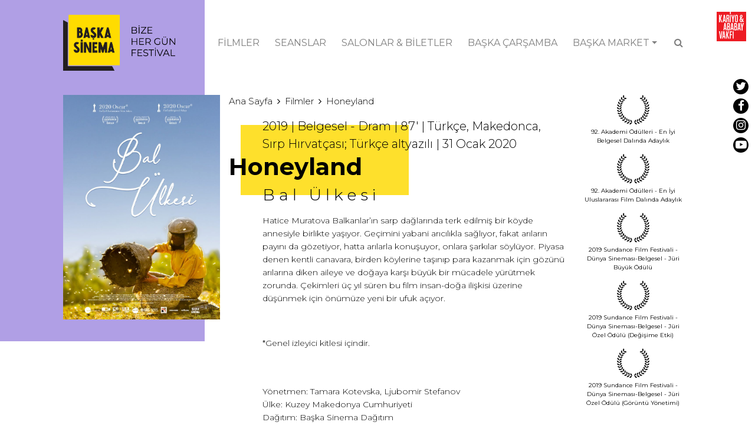

--- FILE ---
content_type: text/html; charset=UTF-8
request_url: https://www.baskasinema.com/filmler/honeyland/
body_size: 12328
content:
<!DOCTYPE html>
<html lang="tr" xmlns:fb="https://www.facebook.com/2008/fbml" xmlns:addthis="https://www.addthis.com/help/api-spec"  class="no-js">
<head>
	<meta charset="UTF-8">
	<meta name="viewport" content="width=device-width">
	<link rel="profile" href="http://gmpg.org/xfn/11">
	<link rel="pingback" href="https://www.baskasinema.com/xmlrpc.php">
	<!--[if lt IE 9]>
	<script src="https://www.baskasinema.com/wp-content/themes/baskasinema/js/html5.js"></script>
	<![endif]-->
  <!-- Google tag (gtag.js) -->
<script async src="https://www.googletagmanager.com/gtag/js?id=G-6R0W66WFQD"></script>
<script>
  window.dataLayer = window.dataLayer || [];
  function gtag(){dataLayer.push(arguments);}
  gtag('js', new Date());

  gtag('config', 'G-6R0W66WFQD');
</script>

<!-- Meta Pixel Code -->
<script>
!function(f,b,e,v,n,t,s)
{if(f.fbq)return;n=f.fbq=function(){n.callMethod?
n.callMethod.apply(n,arguments):n.queue.push(arguments)};
if(!f._fbq)f._fbq=n;n.push=n;n.loaded=!0;n.version='2.0';
n.queue=[];t=b.createElement(e);t.async=!0;
t.src=v;s=b.getElementsByTagName(e)[0];
s.parentNode.insertBefore(t,s)}(window, document,'script',
'https://connect.facebook.net/en_US/fbevents.js');
fbq('init', '1160410395303904');
fbq('track', 'PageView');
</script>
<noscript><img height="1" width="1" style="display:none"
src="https://www.facebook.com/tr?id=1160410395303904&ev=PageView&noscript=1"
/></noscript>
<!-- End Meta Pixel Code -->
  <meta name='robots' content='index, follow, max-image-preview:large, max-snippet:-1, max-video-preview:-1' />
	<style>img:is([sizes="auto" i], [sizes^="auto," i]) { contain-intrinsic-size: 3000px 1500px }</style>
	
	<!-- This site is optimized with the Yoast SEO plugin v26.6 - https://yoast.com/wordpress/plugins/seo/ -->
	<title>Honeyland - BAŞKA SİNEMA</title>
	<link rel="canonical" href="http://www.baskasinema.com/filmler/honeyland/" />
	<meta property="og:locale" content="tr_TR" />
	<meta property="og:type" content="article" />
	<meta property="og:title" content="Honeyland - BAŞKA SİNEMA" />
	<meta property="og:url" content="http://www.baskasinema.com/filmler/honeyland/" />
	<meta property="og:site_name" content="BAŞKA SİNEMA" />
	<meta property="article:publisher" content="https://www.facebook.com/baskasinema" />
	<meta property="article:modified_time" content="2022-04-01T11:04:58+00:00" />
	<meta property="og:image" content="http://www.baskasinema.com/wp-content/uploads/2019/12/Bal-Ülkesi-Afiş.jpg" />
	<meta property="og:image:width" content="2000" />
	<meta property="og:image:height" content="2857" />
	<meta property="og:image:type" content="image/jpeg" />
	<meta name="twitter:card" content="summary_large_image" />
	<meta name="twitter:site" content="@Baska_Sinema" />
	<script type="application/ld+json" class="yoast-schema-graph">{"@context":"https://schema.org","@graph":[{"@type":"WebPage","@id":"http://www.baskasinema.com/filmler/honeyland/","url":"http://www.baskasinema.com/filmler/honeyland/","name":"Honeyland - BAŞKA SİNEMA","isPartOf":{"@id":"https://www.baskasinema.com/#website"},"primaryImageOfPage":{"@id":"http://www.baskasinema.com/filmler/honeyland/#primaryimage"},"image":{"@id":"http://www.baskasinema.com/filmler/honeyland/#primaryimage"},"thumbnailUrl":"https://www.baskasinema.com/wp-content/uploads/2019/12/Bal-Ülkesi-Afiş.jpg","datePublished":"2019-12-24T12:56:37+00:00","dateModified":"2022-04-01T11:04:58+00:00","breadcrumb":{"@id":"http://www.baskasinema.com/filmler/honeyland/#breadcrumb"},"inLanguage":"tr","potentialAction":[{"@type":"ReadAction","target":["http://www.baskasinema.com/filmler/honeyland/"]}]},{"@type":"ImageObject","inLanguage":"tr","@id":"http://www.baskasinema.com/filmler/honeyland/#primaryimage","url":"https://www.baskasinema.com/wp-content/uploads/2019/12/Bal-Ülkesi-Afiş.jpg","contentUrl":"https://www.baskasinema.com/wp-content/uploads/2019/12/Bal-Ülkesi-Afiş.jpg","width":2000,"height":2857},{"@type":"BreadcrumbList","@id":"http://www.baskasinema.com/filmler/honeyland/#breadcrumb","itemListElement":[{"@type":"ListItem","position":1,"name":"Ana sayfa","item":"https://www.baskasinema.com/"},{"@type":"ListItem","position":2,"name":"Honeyland"}]},{"@type":"WebSite","@id":"https://www.baskasinema.com/#website","url":"https://www.baskasinema.com/","name":"BAŞKA SİNEMA","description":"Bize Hergün Festival","potentialAction":[{"@type":"SearchAction","target":{"@type":"EntryPoint","urlTemplate":"https://www.baskasinema.com/?s={search_term_string}"},"query-input":{"@type":"PropertyValueSpecification","valueRequired":true,"valueName":"search_term_string"}}],"inLanguage":"tr"}]}</script>
	<!-- / Yoast SEO plugin. -->


<link rel='dns-prefetch' href='//s7.addthis.com' />
<link rel='dns-prefetch' href='//fonts.googleapis.com' />
<link rel='dns-prefetch' href='//fonts.gstatic.com' />
<link rel='dns-prefetch' href='//ajax.googleapis.com' />
<link rel='dns-prefetch' href='//apis.google.com' />
<link rel='dns-prefetch' href='//google-analytics.com' />
<link rel='dns-prefetch' href='//www.google-analytics.com' />
<link rel='dns-prefetch' href='//ssl.google-analytics.com' />
<link rel='dns-prefetch' href='//youtube.com' />
<link rel='dns-prefetch' href='//s.gravatar.com' />
<link href='//hb.wpmucdn.com' rel='preconnect' />
<script type="text/javascript">
/* <![CDATA[ */
window._wpemojiSettings = {"baseUrl":"https:\/\/s.w.org\/images\/core\/emoji\/16.0.1\/72x72\/","ext":".png","svgUrl":"https:\/\/s.w.org\/images\/core\/emoji\/16.0.1\/svg\/","svgExt":".svg","source":{"concatemoji":"https:\/\/www.baskasinema.com\/wp-includes\/js\/wp-emoji-release.min.js?ver=6.8.3"}};
/*! This file is auto-generated */
!function(s,n){var o,i,e;function c(e){try{var t={supportTests:e,timestamp:(new Date).valueOf()};sessionStorage.setItem(o,JSON.stringify(t))}catch(e){}}function p(e,t,n){e.clearRect(0,0,e.canvas.width,e.canvas.height),e.fillText(t,0,0);var t=new Uint32Array(e.getImageData(0,0,e.canvas.width,e.canvas.height).data),a=(e.clearRect(0,0,e.canvas.width,e.canvas.height),e.fillText(n,0,0),new Uint32Array(e.getImageData(0,0,e.canvas.width,e.canvas.height).data));return t.every(function(e,t){return e===a[t]})}function u(e,t){e.clearRect(0,0,e.canvas.width,e.canvas.height),e.fillText(t,0,0);for(var n=e.getImageData(16,16,1,1),a=0;a<n.data.length;a++)if(0!==n.data[a])return!1;return!0}function f(e,t,n,a){switch(t){case"flag":return n(e,"\ud83c\udff3\ufe0f\u200d\u26a7\ufe0f","\ud83c\udff3\ufe0f\u200b\u26a7\ufe0f")?!1:!n(e,"\ud83c\udde8\ud83c\uddf6","\ud83c\udde8\u200b\ud83c\uddf6")&&!n(e,"\ud83c\udff4\udb40\udc67\udb40\udc62\udb40\udc65\udb40\udc6e\udb40\udc67\udb40\udc7f","\ud83c\udff4\u200b\udb40\udc67\u200b\udb40\udc62\u200b\udb40\udc65\u200b\udb40\udc6e\u200b\udb40\udc67\u200b\udb40\udc7f");case"emoji":return!a(e,"\ud83e\udedf")}return!1}function g(e,t,n,a){var r="undefined"!=typeof WorkerGlobalScope&&self instanceof WorkerGlobalScope?new OffscreenCanvas(300,150):s.createElement("canvas"),o=r.getContext("2d",{willReadFrequently:!0}),i=(o.textBaseline="top",o.font="600 32px Arial",{});return e.forEach(function(e){i[e]=t(o,e,n,a)}),i}function t(e){var t=s.createElement("script");t.src=e,t.defer=!0,s.head.appendChild(t)}"undefined"!=typeof Promise&&(o="wpEmojiSettingsSupports",i=["flag","emoji"],n.supports={everything:!0,everythingExceptFlag:!0},e=new Promise(function(e){s.addEventListener("DOMContentLoaded",e,{once:!0})}),new Promise(function(t){var n=function(){try{var e=JSON.parse(sessionStorage.getItem(o));if("object"==typeof e&&"number"==typeof e.timestamp&&(new Date).valueOf()<e.timestamp+604800&&"object"==typeof e.supportTests)return e.supportTests}catch(e){}return null}();if(!n){if("undefined"!=typeof Worker&&"undefined"!=typeof OffscreenCanvas&&"undefined"!=typeof URL&&URL.createObjectURL&&"undefined"!=typeof Blob)try{var e="postMessage("+g.toString()+"("+[JSON.stringify(i),f.toString(),p.toString(),u.toString()].join(",")+"));",a=new Blob([e],{type:"text/javascript"}),r=new Worker(URL.createObjectURL(a),{name:"wpTestEmojiSupports"});return void(r.onmessage=function(e){c(n=e.data),r.terminate(),t(n)})}catch(e){}c(n=g(i,f,p,u))}t(n)}).then(function(e){for(var t in e)n.supports[t]=e[t],n.supports.everything=n.supports.everything&&n.supports[t],"flag"!==t&&(n.supports.everythingExceptFlag=n.supports.everythingExceptFlag&&n.supports[t]);n.supports.everythingExceptFlag=n.supports.everythingExceptFlag&&!n.supports.flag,n.DOMReady=!1,n.readyCallback=function(){n.DOMReady=!0}}).then(function(){return e}).then(function(){var e;n.supports.everything||(n.readyCallback(),(e=n.source||{}).concatemoji?t(e.concatemoji):e.wpemoji&&e.twemoji&&(t(e.twemoji),t(e.wpemoji)))}))}((window,document),window._wpemojiSettings);
/* ]]> */
</script>
<style id='wp-emoji-styles-inline-css' type='text/css'>

	img.wp-smiley, img.emoji {
		display: inline !important;
		border: none !important;
		box-shadow: none !important;
		height: 1em !important;
		width: 1em !important;
		margin: 0 0.07em !important;
		vertical-align: -0.1em !important;
		background: none !important;
		padding: 0 !important;
	}
</style>
<link rel='stylesheet' id='wp-block-library-css' href='https://www.baskasinema.com/wp-includes/css/dist/block-library/style.min.css?ver=6.8.3' type='text/css' media='all' />
<style id='classic-theme-styles-inline-css' type='text/css'>
/*! This file is auto-generated */
.wp-block-button__link{color:#fff;background-color:#32373c;border-radius:9999px;box-shadow:none;text-decoration:none;padding:calc(.667em + 2px) calc(1.333em + 2px);font-size:1.125em}.wp-block-file__button{background:#32373c;color:#fff;text-decoration:none}
</style>
<style id='global-styles-inline-css' type='text/css'>
:root{--wp--preset--aspect-ratio--square: 1;--wp--preset--aspect-ratio--4-3: 4/3;--wp--preset--aspect-ratio--3-4: 3/4;--wp--preset--aspect-ratio--3-2: 3/2;--wp--preset--aspect-ratio--2-3: 2/3;--wp--preset--aspect-ratio--16-9: 16/9;--wp--preset--aspect-ratio--9-16: 9/16;--wp--preset--color--black: #000000;--wp--preset--color--cyan-bluish-gray: #abb8c3;--wp--preset--color--white: #ffffff;--wp--preset--color--pale-pink: #f78da7;--wp--preset--color--vivid-red: #cf2e2e;--wp--preset--color--luminous-vivid-orange: #ff6900;--wp--preset--color--luminous-vivid-amber: #fcb900;--wp--preset--color--light-green-cyan: #7bdcb5;--wp--preset--color--vivid-green-cyan: #00d084;--wp--preset--color--pale-cyan-blue: #8ed1fc;--wp--preset--color--vivid-cyan-blue: #0693e3;--wp--preset--color--vivid-purple: #9b51e0;--wp--preset--gradient--vivid-cyan-blue-to-vivid-purple: linear-gradient(135deg,rgba(6,147,227,1) 0%,rgb(155,81,224) 100%);--wp--preset--gradient--light-green-cyan-to-vivid-green-cyan: linear-gradient(135deg,rgb(122,220,180) 0%,rgb(0,208,130) 100%);--wp--preset--gradient--luminous-vivid-amber-to-luminous-vivid-orange: linear-gradient(135deg,rgba(252,185,0,1) 0%,rgba(255,105,0,1) 100%);--wp--preset--gradient--luminous-vivid-orange-to-vivid-red: linear-gradient(135deg,rgba(255,105,0,1) 0%,rgb(207,46,46) 100%);--wp--preset--gradient--very-light-gray-to-cyan-bluish-gray: linear-gradient(135deg,rgb(238,238,238) 0%,rgb(169,184,195) 100%);--wp--preset--gradient--cool-to-warm-spectrum: linear-gradient(135deg,rgb(74,234,220) 0%,rgb(151,120,209) 20%,rgb(207,42,186) 40%,rgb(238,44,130) 60%,rgb(251,105,98) 80%,rgb(254,248,76) 100%);--wp--preset--gradient--blush-light-purple: linear-gradient(135deg,rgb(255,206,236) 0%,rgb(152,150,240) 100%);--wp--preset--gradient--blush-bordeaux: linear-gradient(135deg,rgb(254,205,165) 0%,rgb(254,45,45) 50%,rgb(107,0,62) 100%);--wp--preset--gradient--luminous-dusk: linear-gradient(135deg,rgb(255,203,112) 0%,rgb(199,81,192) 50%,rgb(65,88,208) 100%);--wp--preset--gradient--pale-ocean: linear-gradient(135deg,rgb(255,245,203) 0%,rgb(182,227,212) 50%,rgb(51,167,181) 100%);--wp--preset--gradient--electric-grass: linear-gradient(135deg,rgb(202,248,128) 0%,rgb(113,206,126) 100%);--wp--preset--gradient--midnight: linear-gradient(135deg,rgb(2,3,129) 0%,rgb(40,116,252) 100%);--wp--preset--font-size--small: 13px;--wp--preset--font-size--medium: 20px;--wp--preset--font-size--large: 36px;--wp--preset--font-size--x-large: 42px;--wp--preset--spacing--20: 0.44rem;--wp--preset--spacing--30: 0.67rem;--wp--preset--spacing--40: 1rem;--wp--preset--spacing--50: 1.5rem;--wp--preset--spacing--60: 2.25rem;--wp--preset--spacing--70: 3.38rem;--wp--preset--spacing--80: 5.06rem;--wp--preset--shadow--natural: 6px 6px 9px rgba(0, 0, 0, 0.2);--wp--preset--shadow--deep: 12px 12px 50px rgba(0, 0, 0, 0.4);--wp--preset--shadow--sharp: 6px 6px 0px rgba(0, 0, 0, 0.2);--wp--preset--shadow--outlined: 6px 6px 0px -3px rgba(255, 255, 255, 1), 6px 6px rgba(0, 0, 0, 1);--wp--preset--shadow--crisp: 6px 6px 0px rgba(0, 0, 0, 1);}:where(.is-layout-flex){gap: 0.5em;}:where(.is-layout-grid){gap: 0.5em;}body .is-layout-flex{display: flex;}.is-layout-flex{flex-wrap: wrap;align-items: center;}.is-layout-flex > :is(*, div){margin: 0;}body .is-layout-grid{display: grid;}.is-layout-grid > :is(*, div){margin: 0;}:where(.wp-block-columns.is-layout-flex){gap: 2em;}:where(.wp-block-columns.is-layout-grid){gap: 2em;}:where(.wp-block-post-template.is-layout-flex){gap: 1.25em;}:where(.wp-block-post-template.is-layout-grid){gap: 1.25em;}.has-black-color{color: var(--wp--preset--color--black) !important;}.has-cyan-bluish-gray-color{color: var(--wp--preset--color--cyan-bluish-gray) !important;}.has-white-color{color: var(--wp--preset--color--white) !important;}.has-pale-pink-color{color: var(--wp--preset--color--pale-pink) !important;}.has-vivid-red-color{color: var(--wp--preset--color--vivid-red) !important;}.has-luminous-vivid-orange-color{color: var(--wp--preset--color--luminous-vivid-orange) !important;}.has-luminous-vivid-amber-color{color: var(--wp--preset--color--luminous-vivid-amber) !important;}.has-light-green-cyan-color{color: var(--wp--preset--color--light-green-cyan) !important;}.has-vivid-green-cyan-color{color: var(--wp--preset--color--vivid-green-cyan) !important;}.has-pale-cyan-blue-color{color: var(--wp--preset--color--pale-cyan-blue) !important;}.has-vivid-cyan-blue-color{color: var(--wp--preset--color--vivid-cyan-blue) !important;}.has-vivid-purple-color{color: var(--wp--preset--color--vivid-purple) !important;}.has-black-background-color{background-color: var(--wp--preset--color--black) !important;}.has-cyan-bluish-gray-background-color{background-color: var(--wp--preset--color--cyan-bluish-gray) !important;}.has-white-background-color{background-color: var(--wp--preset--color--white) !important;}.has-pale-pink-background-color{background-color: var(--wp--preset--color--pale-pink) !important;}.has-vivid-red-background-color{background-color: var(--wp--preset--color--vivid-red) !important;}.has-luminous-vivid-orange-background-color{background-color: var(--wp--preset--color--luminous-vivid-orange) !important;}.has-luminous-vivid-amber-background-color{background-color: var(--wp--preset--color--luminous-vivid-amber) !important;}.has-light-green-cyan-background-color{background-color: var(--wp--preset--color--light-green-cyan) !important;}.has-vivid-green-cyan-background-color{background-color: var(--wp--preset--color--vivid-green-cyan) !important;}.has-pale-cyan-blue-background-color{background-color: var(--wp--preset--color--pale-cyan-blue) !important;}.has-vivid-cyan-blue-background-color{background-color: var(--wp--preset--color--vivid-cyan-blue) !important;}.has-vivid-purple-background-color{background-color: var(--wp--preset--color--vivid-purple) !important;}.has-black-border-color{border-color: var(--wp--preset--color--black) !important;}.has-cyan-bluish-gray-border-color{border-color: var(--wp--preset--color--cyan-bluish-gray) !important;}.has-white-border-color{border-color: var(--wp--preset--color--white) !important;}.has-pale-pink-border-color{border-color: var(--wp--preset--color--pale-pink) !important;}.has-vivid-red-border-color{border-color: var(--wp--preset--color--vivid-red) !important;}.has-luminous-vivid-orange-border-color{border-color: var(--wp--preset--color--luminous-vivid-orange) !important;}.has-luminous-vivid-amber-border-color{border-color: var(--wp--preset--color--luminous-vivid-amber) !important;}.has-light-green-cyan-border-color{border-color: var(--wp--preset--color--light-green-cyan) !important;}.has-vivid-green-cyan-border-color{border-color: var(--wp--preset--color--vivid-green-cyan) !important;}.has-pale-cyan-blue-border-color{border-color: var(--wp--preset--color--pale-cyan-blue) !important;}.has-vivid-cyan-blue-border-color{border-color: var(--wp--preset--color--vivid-cyan-blue) !important;}.has-vivid-purple-border-color{border-color: var(--wp--preset--color--vivid-purple) !important;}.has-vivid-cyan-blue-to-vivid-purple-gradient-background{background: var(--wp--preset--gradient--vivid-cyan-blue-to-vivid-purple) !important;}.has-light-green-cyan-to-vivid-green-cyan-gradient-background{background: var(--wp--preset--gradient--light-green-cyan-to-vivid-green-cyan) !important;}.has-luminous-vivid-amber-to-luminous-vivid-orange-gradient-background{background: var(--wp--preset--gradient--luminous-vivid-amber-to-luminous-vivid-orange) !important;}.has-luminous-vivid-orange-to-vivid-red-gradient-background{background: var(--wp--preset--gradient--luminous-vivid-orange-to-vivid-red) !important;}.has-very-light-gray-to-cyan-bluish-gray-gradient-background{background: var(--wp--preset--gradient--very-light-gray-to-cyan-bluish-gray) !important;}.has-cool-to-warm-spectrum-gradient-background{background: var(--wp--preset--gradient--cool-to-warm-spectrum) !important;}.has-blush-light-purple-gradient-background{background: var(--wp--preset--gradient--blush-light-purple) !important;}.has-blush-bordeaux-gradient-background{background: var(--wp--preset--gradient--blush-bordeaux) !important;}.has-luminous-dusk-gradient-background{background: var(--wp--preset--gradient--luminous-dusk) !important;}.has-pale-ocean-gradient-background{background: var(--wp--preset--gradient--pale-ocean) !important;}.has-electric-grass-gradient-background{background: var(--wp--preset--gradient--electric-grass) !important;}.has-midnight-gradient-background{background: var(--wp--preset--gradient--midnight) !important;}.has-small-font-size{font-size: var(--wp--preset--font-size--small) !important;}.has-medium-font-size{font-size: var(--wp--preset--font-size--medium) !important;}.has-large-font-size{font-size: var(--wp--preset--font-size--large) !important;}.has-x-large-font-size{font-size: var(--wp--preset--font-size--x-large) !important;}
:where(.wp-block-post-template.is-layout-flex){gap: 1.25em;}:where(.wp-block-post-template.is-layout-grid){gap: 1.25em;}
:where(.wp-block-columns.is-layout-flex){gap: 2em;}:where(.wp-block-columns.is-layout-grid){gap: 2em;}
:root :where(.wp-block-pullquote){font-size: 1.5em;line-height: 1.6;}
</style>
<link rel='stylesheet' id='genericons-css' href='https://www.baskasinema.com/wp-content/themes/baskasinema/genericons/genericons.css?ver=6.8.3' type='text/css' media='all' />
<link rel='stylesheet' id='style-bootstrap-css' href='https://www.baskasinema.com/wp-content/themes/baskasinema/css/bootstrap.min.css?ver=6.8.3' type='text/css' media='all' />
<link rel='stylesheet' id='style-fontawesome-css' href='https://www.baskasinema.com/wp-content/themes/baskasinema/css/font-awesome.min.css?ver=6.8.3' type='text/css' media='all' />
<link rel='stylesheet' id='style-css' href='https://www.baskasinema.com/wp-content/themes/baskasinema/css/style.css?ver=1768509668' type='text/css' media='all' />
<link rel='stylesheet' id='style-star-css' href='https://www.baskasinema.com/wp-content/themes/baskasinema/css/jquery.rateyo.min.css?ver=6.8.3' type='text/css' media='all' />
<link rel='stylesheet' id='addthis_all_pages-css' href='https://www.baskasinema.com/wp-content/plugins/addthis/frontend/build/addthis_wordpress_public.min.css?ver=6.8.3' type='text/css' media='all' />
<script type="text/javascript" src="https://www.baskasinema.com/wp-content/themes/baskasinema/js/jquery-1.11.3.min.js?ver=6.8.3" id="js-jquery-js"></script>
<script type="text/javascript" src="https://www.baskasinema.com/wp-content/themes/baskasinema/js/functions.js?ver=1768509668" id="js-functions-js"></script>
<script type="text/javascript" src="https://www.baskasinema.com/wp-content/themes/baskasinema/js/jquery.rateyo.min.js?ver=6.8.3" id="js-star-js"></script>
<link rel="https://api.w.org/" href="https://www.baskasinema.com/wp-json/" /><link rel="EditURI" type="application/rsd+xml" title="RSD" href="https://www.baskasinema.com/xmlrpc.php?rsd" />
<meta name="generator" content="WordPress 6.8.3" />
<link rel='shortlink' href='https://www.baskasinema.com/?p=9238' />
<link rel="alternate" title="oEmbed (JSON)" type="application/json+oembed" href="https://www.baskasinema.com/wp-json/oembed/1.0/embed?url=https%3A%2F%2Fwww.baskasinema.com%2Ffilmler%2Fhoneyland%2F" />
<link rel="alternate" title="oEmbed (XML)" type="text/xml+oembed" href="https://www.baskasinema.com/wp-json/oembed/1.0/embed?url=https%3A%2F%2Fwww.baskasinema.com%2Ffilmler%2Fhoneyland%2F&#038;format=xml" />
<script>document.documentElement.className += " js";</script>
        <script>

      window.OneSignalDeferred = window.OneSignalDeferred || [];

      OneSignalDeferred.push(function(OneSignal) {
        var oneSignal_options = {};
        window._oneSignalInitOptions = oneSignal_options;

        oneSignal_options['serviceWorkerParam'] = { scope: '/' };
oneSignal_options['serviceWorkerPath'] = 'OneSignalSDKWorker.js.php';

        OneSignal.Notifications.setDefaultUrl("https://www.baskasinema.com");

        oneSignal_options['wordpress'] = true;
oneSignal_options['appId'] = 'ef99affe-7101-4df7-b260-8b9e9c861bfd';
oneSignal_options['allowLocalhostAsSecureOrigin'] = true;
oneSignal_options['welcomeNotification'] = { };
oneSignal_options['welcomeNotification']['title'] = "Hoşgeldiniz!";
oneSignal_options['welcomeNotification']['message'] = "Abone olduğunuz için teşekkür ederiz!";
oneSignal_options['subdomainName'] = "BSPushNotifications";
oneSignal_options['promptOptions'] = { };
oneSignal_options['notifyButton'] = { };
oneSignal_options['notifyButton']['enable'] = true;
oneSignal_options['notifyButton']['position'] = 'bottom-right';
oneSignal_options['notifyButton']['theme'] = 'default';
oneSignal_options['notifyButton']['size'] = 'medium';
oneSignal_options['notifyButton']['showCredit'] = true;
oneSignal_options['notifyButton']['text'] = {};
oneSignal_options['notifyButton']['text']['tip.state.unsubscribed'] = 'Aboneliğiniz kalkmıştır.';
oneSignal_options['notifyButton']['text']['tip.state.subscribed'] = 'Abone oldunuz.';
oneSignal_options['notifyButton']['text']['tip.state.blocked'] = 'Bildirimleri bloke ettiniz.';
oneSignal_options['notifyButton']['text']['message.action.subscribed'] = 'Abone olduğunuz için teşekkür ederiz!';
              OneSignal.init(window._oneSignalInitOptions);
                    });

      function documentInitOneSignal() {
        var oneSignal_elements = document.getElementsByClassName("OneSignal-prompt");

        var oneSignalLinkClickHandler = function(event) { OneSignal.Notifications.requestPermission(); event.preventDefault(); };        for(var i = 0; i < oneSignal_elements.length; i++)
          oneSignal_elements[i].addEventListener('click', oneSignalLinkClickHandler, false);
      }

      if (document.readyState === 'complete') {
           documentInitOneSignal();
      }
      else {
           window.addEventListener("load", function(event){
               documentInitOneSignal();
          });
      }
    </script>


<!-- This site is optimized with the Schema plugin v1.7.9.6 - https://schema.press -->
<script type="application/ld+json">{
    "@context": "http://schema.org",
    "@type": "BreadcrumbList",
    "itemListElement": [
        {
            "@type": "ListItem",
            "position": 1,
            "item": {
                "@id": "https://www.baskasinema.com",
                "name": "Home"
            }
        },
        {
            "@type": "ListItem",
            "position": 2,
            "item": {
                "@id": "https://www.baskasinema.com/filmler/honeyland/",
                "name": "Honeyland",
                "image": "https://www.baskasinema.com/wp-content/uploads/2019/12/Bal-\u00dclkesi-Afi\u015f.jpg"
            }
        }
    ]
}</script>


  <script src="https://cdnjs.cloudflare.com/ajax/libs/popper.js/1.12.9/umd/popper.min.js" integrity="sha384-ApNbgh9B+Y1QKtv3Rn7W3mgPxhU9K/ScQsAP7hUibX39j7fakFPskvXusvfa0b4Q" crossorigin="anonymous"></script>
<script src="https://maxcdn.bootstrapcdn.com/bootstrap/4.0.0/js/bootstrap.min.js" integrity="sha384-JZR6Spejh4U02d8jOt6vLEHfe/JQGiRRSQQxSfFWpi1MquVdAyjUar5+76PVCmYl" crossorigin="anonymous"></script>


	<!-- HTML5 shim and Respond.js for IE8 support of HTML5 elements and media queries -->
<!-- WARNING: Respond.js doesn't work if you view the page via file:// -->
<!--[if lt IE 9]>
      <script src="https://oss.maxcdn.com/html5shiv/3.7.3/html5shiv.min.js"></script>
      <script src="https://oss.maxcdn.com/respond/1.4.2/respond.min.js"></script>
    <![endif]-->
    <link rel="icon" type="image/png" href="https://www.baskasinema.com/wp-content/uploads/2024/02/baskasinema-logo-icon.png" />
    <style type="text/css" media="print">.sidebar, .footer_contain, .newsletter_box, .banner, .social_contain, .jp-relatedposts, .meta_contain, .share_nav, .post_detail_image, .relatedPosts { display:none; }</style>
    <style>
    .w100{width:100%;}
    </style>
</head>

<body class="wp-singular filmler-template-default single single-filmler postid-9238 wp-theme-baskasinema">

<div class="collapse multi-collapse" id="multiCollapseExample1">
  <div class="search_contain">
    <form class="form-inline" role="search" method="get" id="searchform" class="searchform" action="https://www.baskasinema.com/">
      <input class="form-control searchInput" type="text" value="" id="s" name="s" placeholder="Bir kelime yazın..." aria-label="Search">
      <a class="nav-link btnClose" data-toggle="collapse" href="#multiCollapseExample1" aria-expanded="false" aria-controls="multiCollapseExample1">X</a>
    </form>
  </div>
</div>
<style>
.navContain{
  z-index:99;
}

@media (min-width: 1000px){
    .navbar-nav .dropdown-menu{
      left: auto;
    right: 0;
    }
  }
    @media (max-width: 600px){
      .dropdown-item {
    white-space: normal;
    }


}
</style>



<div class="container-fluid" style="overflow:hidden">


  <!-- header -->
  <div class="row justify-content-center" style="position:relative;">
  <a href="http://www.kariyoababayvakfi.org/" target="_blank" ><img src="https://www.baskasinema.com/wp-content/themes/baskasinema/img/ka_logo.svg"  class="ka_logo" /></a>
      <div class="col-xl-10 col-lg-11 col-md-12">
      <div class="row">
      <nav class="navbar navbar-expand-lg navbar-light navContain">
            <a class="navbar-brand top_logo" href="https://www.baskasinema.com"><img src="https://www.baskasinema.com/wp-content/uploads/2024/02/baskasinema-2.png" class="d-inline-block align-top img-fluid" alt="Başka Sinema - Bize Hergün Festival"></a>
      
        <button class="navbar-toggler" type="button" data-toggle="collapse" data-target="#navbarNavDropdown" aria-controls="navbarNavDropdown" aria-expanded="false" aria-label="Toggle navigation"> <i class="fa fa-bars" aria-hidden="true"></i> </button>
        <div class="collapse navbar-collapse justify-content-end" id="navbarNavDropdown">
          <ul class="navbar-nav topNav">
                      <li class="nav-item">
              <a class="nav-link" href="https://www.baskasinema.com/filmler/" target="">FİLMLER</a>
            </li>
                        <li class="nav-item">
              <a class="nav-link" href="https://www.baskasinema.com/seanslar/" target="">SEANSLAR</a>
            </li>
                        <li class="nav-item">
              <a class="nav-link" href="https://www.baskasinema.com/salonlar/" target="">SALONLAR &#038; BİLETLER</a>
            </li>
                        <li class="nav-item">
              <a class="nav-link" href="https://www.baskasinema.com/baska-carsamba/" target="">BAŞKA ÇARŞAMBA</a>
            </li>
                        <li class="nav-item mainmenu-item dropdown">
              <a class="nav-link dropdown-toggle d-flex align-items-center" href="https://www.baskasinema.com/baska-market/" id="navbarDropdown5" role="button" data-toggle="dropdown" aria-haspopup="true" aria-expanded="false">
                BAŞKA MARKET              </a>
              <div class="dropdown-menu" aria-labelledby="navbarDropdown5">
                                <a class="dropdown-item mainmenu-subitem text-md-right" href="https://www.baskasinema.com/baska-market/" target="">About / Hakkında</a>
                                <a class="dropdown-item mainmenu-subitem text-md-right" href="https://www.baskasinema.com/baska-market/kurmaca-wip/" target="">Fictions in Development / Geliştirme Aşamasındaki Kurmaca Filmler</a>
                                <a class="dropdown-item mainmenu-subitem text-md-right" href="https://www.baskasinema.com/baska-market/belgesel-wip/" target="">Documentaries Work-in-Progress / Belgesel Work-in-Progress</a>
                                <a class="dropdown-item mainmenu-subitem text-md-right" href="https://www.baskasinema.com/baska-market/kurmaca-pitching/" target="">Fictions Work-in-Progress / Kurmaca Work-in-Progress</a>
                                <a class="dropdown-item mainmenu-subitem text-md-right" href="https://www.baskasinema.com/baska-market/oduller/" target="">Awards  / Ödüller</a>
                                <a class="dropdown-item mainmenu-subitem text-md-right" href="https://www.baskasinema.com/baska-market/sponsors-sponsorlar/" target="">Sponsors / Sponsorlar</a>
                                <a class="dropdown-item mainmenu-subitem text-md-right" href="https://www.baskasinema.com/baska-market/ekip/" target="">Team / Ekip</a>
                              </div>
            </li>

                         <li class="nav-item">
            <a class="nav-link button_search collapsed" data-toggle="collapse" href="#multiCollapseExample1" aria-expanded="false" aria-controls="multiCollapseExample1">
            <i class="fa fa-search" aria-hidden="true"></i>
            <i class="fa fa-times" aria-hidden="true"></i>
            </a>
          </li>
          </ul>

          <div class="social_box d-none d-lg-block">
            <a href="https://twitter.com/Baska_Sinema" target="_blank" class="d-inline-block d-md-block"><span class="media_box"><i class="fa fa-twitter" aria-hidden="true"></i></span></a>            <a href="https://www.facebook.com/baskasinema" target="_blank" class="d-inline-block d-md-block"><span class="media_box"><i class="fa fa-facebook" aria-hidden="true"></i></span></a>            <a href="https://www.instagram.com/baskasinema/" target="_blank" class="d-inline-block d-md-block"><span class="media_box"><i class="fa fa-instagram" aria-hidden="true"></i></span></a>            <a href="https://www.youtube.com/baskasinema" target="_blank"  class="d-inline-block d-md-block"><span class="media_box"><i class="fa fa-youtube-play" aria-hidden="true"></i></span></a>                                </div>

        </div>
      </nav>
	</div>
		</div>
  </div>
  <!-- header -->




<script type="text/javascript">

$(document).ready(function(){
   var currentURL=document.URL;

   $('.topNav li').each(function(){
     var menuLink=$(this).find('a').attr('href');
     if(menuLink==currentURL){
         $(this).addClass('active');
     }

   });


});

	  </script>
<style>


.rate-container{
 display:block;
 text-align:center;
 padding: 10px 10%;
}

.rate-icon{
  display: inline-block;
    margin: 5px;
    max-width: 20%;
}

.rate-container.mobile .rate-icon{
  width:10%;
}

.seance_contain {
    background-color: #ffdc00;
}


.seance_image img {
    -webkit-filter: grayscale(100%);
    filter: grayscale(100%);
}


.bgGreen {
    background-color: #4c4c4c;
}

.seance_contain .sance_time a{
  background-color: #4c4c4c;
  border: 2px solid #ffdc00;
}


@media only screen and (max-width: 738px) {

.seance_center_box .btn_select,
.seance_center_box .dropdown-menu{
background-color: #4c4c4c;
}


}

</style>

  <!-- masonry -->
  <div class="row mt-3 justify-content-center align-items-start">
    <div class="col-xl-10 col-lg-11 col-md-12">
      <div class="row movies_detail_contain justify-content-center">
        <nav aria-label="breadcrumb" role="navigation" class="breadcrumb_contain mb-3 d-sm-block d-lg-none">
          <ol class="breadcrumb">
            <li class="breadcrumb-item"><a href="https://www.baskasinema.com">Ana Sayfa</a></li>
                        <li class="breadcrumb-item"><a href="https://www.baskasinema.com/filmler/">Filmler</a></li>
                      
            <li class="breadcrumb-item active" aria-current="page">Honeyland</li>
          </ol>
        </nav>
        <div class="col-xl-3 col-lg-4 px-xl-0 d-none d-sm-block">
          <div class="card mb-5">
            <div class="cardBg d-none d-sm-block"></div>
            <div class="movie_image d-none d-lg-block"> <img src="https://www.baskasinema.com/wp-content/uploads/2019/12/Bal-Ülkesi-Afiş-717x1024.jpg" class="img-fluid" alt=""> 
            
            <span class = "rate-container">           </span>
            </div>

          </div>
        </div>
        <div class="col-xl-9 col-lg-8">
          <div class="row">
            <div class="col-md-6 d-sm-block d-lg-none mb-4 mb-sm-0">
              <div class="movie_image"> <img src="https://www.baskasinema.com/wp-content/uploads/2019/12/Bal-Ülkesi-Afiş-717x1024.jpg" class="img-fluid" alt=""> 
    <span class = "rate-container mobile">           </span>
      
            </div>
            </div>
            <div class="col-lg-9 col-md-6">
              <nav aria-label="breadcrumb" role="navigation" class="breadcrumb_contain mb-3 d-none d-lg-block">
                <ol class="breadcrumb">
                  <li class="breadcrumb-item"><a href="https://www.baskasinema.com">Ana Sayfa</a></li>
                                    <li class="breadcrumb-item"><a href="https://www.baskasinema.com/filmler/">Filmler</a></li>
                                    <li class="breadcrumb-item active" aria-current="page">Honeyland</li>
                </ol>
              </nav>
              <div class="movie_contain_box">
              
<div class="movie_info_up">
2019 | Belgesel - Dram | 87' | Türkçe, Makedonca, Sırp Hırvatçası; Türkçe altyazılı | 31 Ocak 2020 </div>


<h1 class="movie_name">Honeyland</h1>
<h2 class="movie_sub_name">Bal Ülkesi</h2>
              </div>
              <div class="movie_detail_info my-3"> 
                 <p>Hatice Muratova Balkanlar’ın sarp dağlarında terk edilmiş bir köyde annesiyle birlikte yaşıyor. Geçimini yabani arıcılıkla sağlıyor, fakat arıların payını da gözetiyor, hatta arılarla konuşuyor, onlara şarkılar söylüyor. Piyasa denen kentli canavara, birden köylerine taşınıp para kazanmak için gözünü arılarına diken aileye ve doğaya karşı büyük bir mücadele yürütmek zorunda. Çekimleri üç yıl süren bu film insan-doğa ilişkisi üzerine düşünmek için önümüze yeni bir ufuk açıyor.</p>
<p>&nbsp;</p>
<p>*Genel izleyici kitlesi içindir.</p>
              <br>
                <br>
                Yönetmen: Tamara Kotevska, Ljubomir Stefanov<br/>Ülke: Kuzey Makedonya Cumhuriyeti<br/>Dağıtım: Başka Sinema Dağıtım<br/>Yapım: Atanas Georgiev<br/>İthalat: Mars Prodüksiyon<br/>Katılanlar: Hatidze Muratova, Nazife Muratova, Hussein Sam, Ljutvie Sam<br/>                                  <div class="press_buttons">
                                                                                         </div>
                            </div>
            </div>
             	<div class="col-lg-3 col-md-12 my-4 my-lg-0">
	  <ul class="prizes_contain">
	  		<li class="mx-sm-3 mx-lg-0"> <span class="prize_icon"><img src="https://www.baskasinema.com/wp-content/themes/baskasinema/img/prize_icon.png" class="img-fluid" alt=""></span> <span class="prize_text">92. Akademi Ödülleri - En İyi Belgesel Dalında Adaylık</span> </li>
				<li class="mx-sm-3 mx-lg-0"> <span class="prize_icon"><img src="https://www.baskasinema.com/wp-content/themes/baskasinema/img/prize_icon.png" class="img-fluid" alt=""></span> <span class="prize_text">92. Akademi Ödülleri - En İyi Uluslararası Film Dalında Adaylık</span> </li>
				<li class="mx-sm-3 mx-lg-0"> <span class="prize_icon"><img src="https://www.baskasinema.com/wp-content/themes/baskasinema/img/prize_icon.png" class="img-fluid" alt=""></span> <span class="prize_text">2019 Sundance Film Festivali - Dünya Sineması-Belgesel - Jüri Büyük Ödülü</span> </li>
				<li class="mx-sm-3 mx-lg-0"> <span class="prize_icon"><img src="https://www.baskasinema.com/wp-content/themes/baskasinema/img/prize_icon.png" class="img-fluid" alt=""></span> <span class="prize_text">2019 Sundance Film Festivali - Dünya Sineması-Belgesel - Jüri Özel Ödülü (Değişime Etki)</span> </li>
				<li class="mx-sm-3 mx-lg-0"> <span class="prize_icon"><img src="https://www.baskasinema.com/wp-content/themes/baskasinema/img/prize_icon.png" class="img-fluid" alt=""></span> <span class="prize_text">2019 Sundance Film Festivali - Dünya Sineması-Belgesel - Jüri Özel Ödülü (Görüntü Yönetimi)</span> </li>
			  </ul>
	</div>
            </div>      
            
          <div class="row justify-content-center justify-content-lg-between flex-row-reverse flex-lg-row px-4 px-lg-0">
            <div class="btn_more ml-auto m-lg-auto"> <a href="javascript:void(0)" onclick="scrollDownFilmPage();"><i class="fa fa-angle-down" aria-hidden="true"></i></a> </div>
            <div class="share_box">
              
               <!-- Created with a shortcode from an AddThis plugin --><div class="addthis_inline_share_toolbox addthis_tool"></div><!-- End of short code snippet -->      
            </div>
          </div>
                </div>
        	<div class="col-xl-10 my-5">
	  <div class="video_contain">
		<div class="embed-responsive embed-responsive-16by9">
		  <iframe class="embed-responsive-item" src="https://www.youtube.com/embed/Nn4uGQFCfb0?rel=0" frameborder="0" allowfullscreen></iframe>
		</div>
	  </div>
	</div>
	      </div>
    </div>
  </div>
  <!-- masonry --> 


	<script type="text/javascript">
	var sessions = [];
	var default_date = '';

</script>
    
  <!-- comments -->


  	
  

  
  <!-- comments --> 

  
  <script type="text/javascript">
   $(document).ready(function(){
    $("#starRating").rateYo({ 
      maxValue: 5,
      halfStar: true,
      onSet: function (rating, rateYoInstance) {
        $('#acf-field_5a322c1780472').val(rating);
   //   alert("Rating is set to: " + rating);
    }
     });

     $(".rating").rateYo({
      starWidth: "15px",
      readOnly: true,
      halfStar: true

     });
     
   });

   // readOnly: true

  </script> 




  <!-- footer --> 
  <div class="row justify-content-center position-relative py-4 footer_contain">
  <div class="col-xl-10 col-lg-11 col-md-12">
      <div class="row align-items-center">
          
          <div class="col-lg-4 ">
              <div class="row align-items-center">
                  <div class="col-md-6 my-3 my-md-3"><img src="https://www.baskasinema.com/wp-content/uploads/2024/02/footer_logo2.png" class="w-100" alt=""></div>
                  <div class="col-md-6 my-3 my-md-3">
                      <div class="footer_text">
                                              </div>
                  </div>
              </div>
          </div>
          
          
          <div class="col-lg-8">
              <div class="row align-items-center">
                  <div class="col-md-7 col-sm-8 my-3 my-md-3">
                      <ul class="footer_nav">
                                                <li><a href="https://www.baskasinema.com/hakkinda/">HAKKINDA</a></li>
                                                  <li><a href="https://www.baskasinema.com/salonlar/">SALONLAR &#038; BİLETLER</a></li>
                                                  <li><a href="https://www.baskasinema.com/filmler/">FİLMLER</a></li>
                                                  <li><a href="https://www.baskasinema.com/baska-carsamba/">BAŞKA ÇARŞAMBA</a></li>
                                                  <li><a href="https://www.baskasinema.com/basin/">BASIN</a></li>
                                                  <li><a href="https://www.baskasinema.com/ayvalik-film-festivali/">AYVALIK FİLM FESTİVALİ</a></li>
                                                  <li><a href="https://www.baskasinema.com/iletisim/">İLETİŞİM</a></li>
                                              </ul>
                  </div>
                  <div class="col-md-5 col-sm-4 my-3 my-md-3">
                      <ul class="footer_social">
                        <li><a href="https://twitter.com/Baska_Sinema" target="_blank"><i class="fa fa-twitter" aria-hidden="true"></i></a></li>                        <li><a href="https://www.facebook.com/baskasinema" target="_blank"><i class="fa fa-facebook" aria-hidden="true"></i></a></li>                                                <li><a href="https://www.youtube.com/baskasinema" target="_blank"><i class="fa fa-youtube-play" aria-hidden="true"></i></a></li>                        <li><a href="https://www.instagram.com/baskasinema/" target="_blank"><i class="fa fa-instagram" aria-hidden="true"></i></a></li>                                              </ul>
                  </div>
              </div>
          </div>
          
          
          
      </div>
  </div>
</div>
<!-- footer -->
</div>


<script>
  (function(i,s,o,g,r,a,m){i['GoogleAnalyticsObject']=r;i[r]=i[r]||function(){
  (i[r].q=i[r].q||[]).push(arguments)},i[r].l=1*new Date();a=s.createElement(o),
  m=s.getElementsByTagName(o)[0];a.async=1;a.src=g;m.parentNode.insertBefore(a,m)
  })(window,document,'script','//www.google-analytics.com/analytics.js','ga');

  ga('create', 'UA-45380395-1', 'baskasinema.com');
  ga('send', 'pageview');

</script>

<script>
  (function($){
    if (movieSessions) {
      scrollDownFilmPage();
    }
  })(jQuery);
</script>

<script type="speculationrules">
{"prefetch":[{"source":"document","where":{"and":[{"href_matches":"\/*"},{"not":{"href_matches":["\/wp-*.php","\/wp-admin\/*","\/wp-content\/uploads\/*","\/wp-content\/*","\/wp-content\/plugins\/*","\/wp-content\/themes\/baskasinema\/*","\/*\\?(.+)"]}},{"not":{"selector_matches":"a[rel~=\"nofollow\"]"}},{"not":{"selector_matches":".no-prefetch, .no-prefetch a"}}]},"eagerness":"conservative"}]}
</script>
<script data-cfasync="false" type="text/javascript">if (window.addthis_product === undefined) { window.addthis_product = "wpp"; } if (window.wp_product_version === undefined) { window.wp_product_version = "wpp-6.2.7"; } if (window.addthis_share === undefined) { window.addthis_share = {"passthrough":{"twitter":{"via":"Baska_Sinema"}}}; } if (window.addthis_config === undefined) { window.addthis_config = {"data_track_clickback":true,"data_ga_property":"UA-45380395-1","data_ga_social":true,"ui_atversion":"300"}; } if (window.addthis_plugin_info === undefined) { window.addthis_plugin_info = {"info_status":"enabled","cms_name":"WordPress","plugin_name":"Share Buttons by AddThis","plugin_version":"6.2.7","plugin_mode":"AddThis","anonymous_profile_id":"wp-bf1c5bb40ebcc7ee153e5a6e2351c286","page_info":{"template":"posts","post_type":"filmler"},"sharing_enabled_on_post_via_metabox":false}; } 
                    (function() {
                      var first_load_interval_id = setInterval(function () {
                        if (typeof window.addthis !== 'undefined') {
                          window.clearInterval(first_load_interval_id);
                          if (typeof window.addthis_layers !== 'undefined' && Object.getOwnPropertyNames(window.addthis_layers).length > 0) {
                            window.addthis.layers(window.addthis_layers);
                          }
                          if (Array.isArray(window.addthis_layers_tools)) {
                            for (i = 0; i < window.addthis_layers_tools.length; i++) {
                              window.addthis.layers(window.addthis_layers_tools[i]);
                            }
                          }
                        }
                     },1000)
                    }());
                </script><script type="text/javascript" src="https://s7.addthis.com/js/300/addthis_widget.js?ver=6.8.3#pubid=ra-5a2fe03f05f2afa9" id="addthis_widget-js"></script>
<script type="text/javascript" src="https://cdn.onesignal.com/sdks/web/v16/OneSignalSDK.page.js?ver=1.0.0" id="remote_sdk-js" defer="defer" data-wp-strategy="defer"></script>

</body>
</html>


--- FILE ---
content_type: image/svg+xml
request_url: https://www.baskasinema.com/wp-content/themes/baskasinema/img/ka_logo.svg
body_size: 916
content:
<?xml version="1.0" encoding="utf-8"?>
<!-- Generator: Adobe Illustrator 22.0.1, SVG Export Plug-In . SVG Version: 6.00 Build 0)  -->
<svg version="1.1" id="Layer_1" xmlns="http://www.w3.org/2000/svg" xmlns:xlink="http://www.w3.org/1999/xlink" x="0px" y="0px"
	 viewBox="0 0 361 357.6" style="enable-background:new 0 0 361 357.6;" xml:space="preserve">
<style type="text/css">
	.st0{fill-rule:evenodd;clip-rule:evenodd;fill:#ED1C24;}
	.st1{fill:#FFFFFF;}
</style>
<g>
	<rect class="st0" width="361" height="357.6"/>
	<path class="st1" d="M161.6,0h11.5v28.9h-11.5V0z M52.3,283.1l6.3-50.2h11.5l-13.6,88.7H42.9l-13.7-88.7h11.7l6.7,51.1
		c0.5,3.7,1.1,10.3,1.8,19.7h1.3C50.6,298.8,51.2,291.9,52.3,283.1z M80.6,233h14.2l13.7,88.6H97l-2.3-16.3H81.4l-2,16.3H68.1
		L80.6,233z M88.1,249.7h-1c-0.3,8.4-0.5,13.1-0.6,14.3l-3.8,30.5h10.5l-4.4-30.8C88.4,261.1,88.2,256.4,88.1,249.7z M128.8,266.9
		l10.5-33.9h11.8L136.5,277l17.3,44.7h-11.9L128.9,287l-2.3-6.8v41.4h-11.7V233h11.8v35.1v3.5c-0.1,1.4-0.1,2.5-0.1,3.1
		C127.1,272.4,127.8,269.8,128.8,266.9z M159.8,321.6v-88.7h30.4v11h-18.7v25.7h16.9v10.8h-16.8v41.2H159.8z M196.8,233h11.5v88.6
		h-11.5V233z M94.8,135.2H109l13.7,88.6h-11.4l-2.3-16.3H95.7l-2,16.3H82.3L94.8,135.2z M102.3,151.9h-1c-0.3,8.4-0.5,13.1-0.6,14.3
		l-3.8,30.5h10.5l-4.4-30.8C102.6,163.3,102.4,158.6,102.3,151.9z M128.5,223.8v-88.6h20.7c6.4,0,10.4,1.5,12.1,4.6
		c1.2,2.3,1.8,8.2,1.8,17.4c0,7.7-0.4,12.6-1.1,14.6c-1.1,3-3.7,4.6-7.8,4.8v0.6c2.2,0.2,3.8,0.5,4.9,1.1c1.9,1,3.1,2.8,3.6,5.4
		c0.3,1.3,0.4,7.3,0.4,17.9c0,9.4-0.8,15.3-2.4,17.7c-2,2.9-6.7,4.4-14.2,4.4H128.5z M139.8,145.7v26.6c4.4,0,7.2-0.1,8.3-0.3
		c1.2-0.3,2-1,2.5-2.3c0.6-1.3,0.9-5.2,0.9-11.9c0-1.6-0.1-3.7-0.3-6.3c-0.2-3.1-0.6-4.9-1.4-5.3
		C149.2,145.9,145.9,145.7,139.8,145.7z M146.4,182h-6.5v30.9h6c2.9,0,4.6-0.5,5.1-1.6c0.5-1.2,0.8-5.8,0.8-13.9
		c0-6.9-0.3-11.1-0.9-12.8C150.3,182.9,148.8,182,146.4,182z M181,135.2h14.2l13.7,88.6h-11.4l-2.3-16.3h-13.3l-2,16.3h-11.3
		L181,135.2z M188.5,151.9h-1c-0.3,8.4-0.5,13.1-0.6,14.3l-3.8,30.5h10.5l-4.4-30.8C188.9,163.3,188.6,158.6,188.5,151.9z
		 M214.8,223.8v-88.6h20.7c6.4,0,10.4,1.5,12.1,4.6c1.2,2.3,1.8,8.2,1.8,17.4c0,7.7-0.4,12.6-1.1,14.6c-1.1,3-3.7,4.6-7.8,4.8v0.6
		c2.2,0.2,3.8,0.5,4.9,1.1c1.9,1,3.1,2.8,3.6,5.4c0.3,1.3,0.4,7.3,0.4,17.9c0,9.4-0.8,15.3-2.4,17.7c-2,2.9-6.7,4.4-14.2,4.4H214.8z
		 M226.1,145.7v26.6c4.4,0,7.2-0.1,8.3-0.3c1.2-0.3,2-1,2.5-2.3c0.6-1.3,0.9-5.2,0.9-11.9c0-1.6-0.1-3.7-0.3-6.3
		c-0.2-3.1-0.6-4.9-1.4-5.3C235.4,145.9,232.1,145.7,226.1,145.7z M232.6,182h-6.5v30.9h6c2.9,0,4.6-0.5,5.1-1.6
		c0.5-1.2,0.8-5.8,0.8-13.9c0-6.9-0.3-11.1-0.9-12.8C236.5,182.9,235,182,232.6,182z M267.2,135.2h14.2l13.7,88.6h-11.4l-2.3-16.3
		h-13.3l-2,16.3h-11.3L267.2,135.2z M274.8,151.9h-1c-0.3,8.4-0.5,13.1-0.6,14.3l-3.8,30.5h10.5l-4.4-30.8
		C275.1,163.3,274.8,158.6,274.8,151.9z M291.1,135.2h12.1l5.1,20.6c0.9,3.8,1.8,9.5,2.5,17.1h0.9c0.3-3.2,0.5-5.5,0.8-7
		c0.5-3.8,1.3-7.5,2.3-11l5.5-19.6H332l-14.7,51.5v37.2h-12.7v-37L291.1,135.2z M332,112.8v11.3c-6.7-1-12-3.3-15.9-6.9
		c-4.2,4.8-9.2,7.2-15.2,7.2c-5.8,0-10.5-2-14.2-6.1c-3.9-4.4-5.9-10.3-5.9-17.8c0-5,1-9.7,3.1-13.9c1.2-2.3,3.3-5.6,6.4-9.7
		c-3.5-6.5-5.3-13.3-5.3-20.2c0-6.2,1.6-11.2,4.8-14.9c3.2-3.8,7.3-5.7,12.3-5.7c4.7,0,8.3,1.6,10.9,4.8c2.3,2.8,3.5,6.2,3.5,10.4
		c0,7.4-4.5,16.2-13.4,26.6c2.8,6.3,6.5,13.1,11,20.5c1.6-4.9,2.5-11.3,2.6-19.3h10c-0.1,5.7-0.4,10.2-0.9,13.4
		c-0.8,6-2.4,11.1-4.6,15.3C324.9,110.8,328.5,112.5,332,112.8z M298.1,67.7c5.5-7,8.3-12.6,8.3-16.8c0-4.1-1.5-6.1-4.6-6.1
		c-4.3,0-6.4,3.2-6.4,9.7C295.3,58,296.3,62.4,298.1,67.7z M295.6,87.1c-2.9,4.3-4.4,8.5-4.4,12.7c0,3.8,0.9,7.2,2.8,10
		c1.8,2.8,4.2,4.1,7,4.1c2.7,0,5.1-1.5,7.3-4.4C303.7,102.3,299.4,94.9,295.6,87.1z M43,70.5l10.5-33.9h11.8L50.8,80.5l17.3,44.7
		H56.2L43.2,90.6l-2.3-6.8v41.4H29.2V36.6H41v35.1v3.5c-0.1,1.4-0.1,2.5-0.1,3.1C41.4,76,42.1,73.3,43,70.5z M86.1,36.6h14.2
		l13.7,88.6h-11.4l-2.3-16.3H87l-2,16.3H73.7L86.1,36.6z M93.6,53.3h-1c-0.3,8.4-0.5,13.1-0.6,14.3l-3.8,30.5h10.5l-4.4-30.8
		C93.9,64.7,93.7,60,93.6,53.3z M118.7,125.2V36.6h19.1c6.9,0,11.3,1.3,13.2,4c1.8,2.6,2.8,8.4,2.8,17.4c0,8.7-0.5,14.3-1.4,16.8
		c-1.3,3.4-4.1,5.1-8.5,5v0.5c4.4,0.5,7.3,2.6,8.5,6.3c0.7,1.9,1,5.7,1,11.3v9.7c0,5.3,0.1,8.9,0.4,10.8c0.3,1.8,0.9,4.1,1.9,6.8
		h-12.2c-1.3-6.4-1.9-12.6-1.9-18.6v-6.3c0-6.9-0.5-11.3-1.5-13.3c-0.7-1.3-1.5-2-2.6-2.3c-1-0.3-3.3-0.4-7-0.4v40.8H118.7z
		 M136.5,47.3h-6v27.4h5.5c2.8,0,4.6-1,5.3-3.1c0.6-1.8,0.9-6.6,0.9-14.2c0-4.8-0.3-7.6-0.9-8.5C140.7,47.8,139.1,47.3,136.5,47.3z
		 M161.6,36.6h11.5v88.6h-11.5V36.6z M179.3,36.6h12.1l5.1,20.6c0.9,3.8,1.8,9.5,2.5,17.1h0.9c0.3-3.2,0.5-5.5,0.8-7
		c0.5-3.8,1.3-7.5,2.3-11l5.5-19.6h11.8l-14.7,51.5v37.2h-12.7v-37L179.3,36.6z M223.6,104.9V60.6c0-9,1.5-15.1,4.4-18.4
		c3.6-4.1,8.5-6.2,14.6-6.2c5.7,0,10.1,1.7,13.3,5c2.3,2.3,3.7,5.3,4.3,8.9c0.4,2.4,0.6,6.9,0.6,13.3v42c0,5.6-0.8,9.9-2.5,12.8
		c-2.9,5.4-8.5,8-16.8,8c-7.5,0-12.8-2.9-15.7-8.7C224.4,114.6,223.6,110.4,223.6,104.9z M249.2,104.4V59.7c0-4.9-0.3-8.1-0.9-9.7
		c-0.9-2.6-2.9-3.9-5.9-3.9c-3.3,0-5.5,1.4-6.5,4.3c-0.4,1.2-0.6,4.2-0.6,9.2v47.6c0,6.2,2.3,9.3,6.8,9.3c3.1,0,5.1-1.2,6.1-3.6
		C248.9,111.2,249.2,108.4,249.2,104.4z"/>
</g>
</svg>
